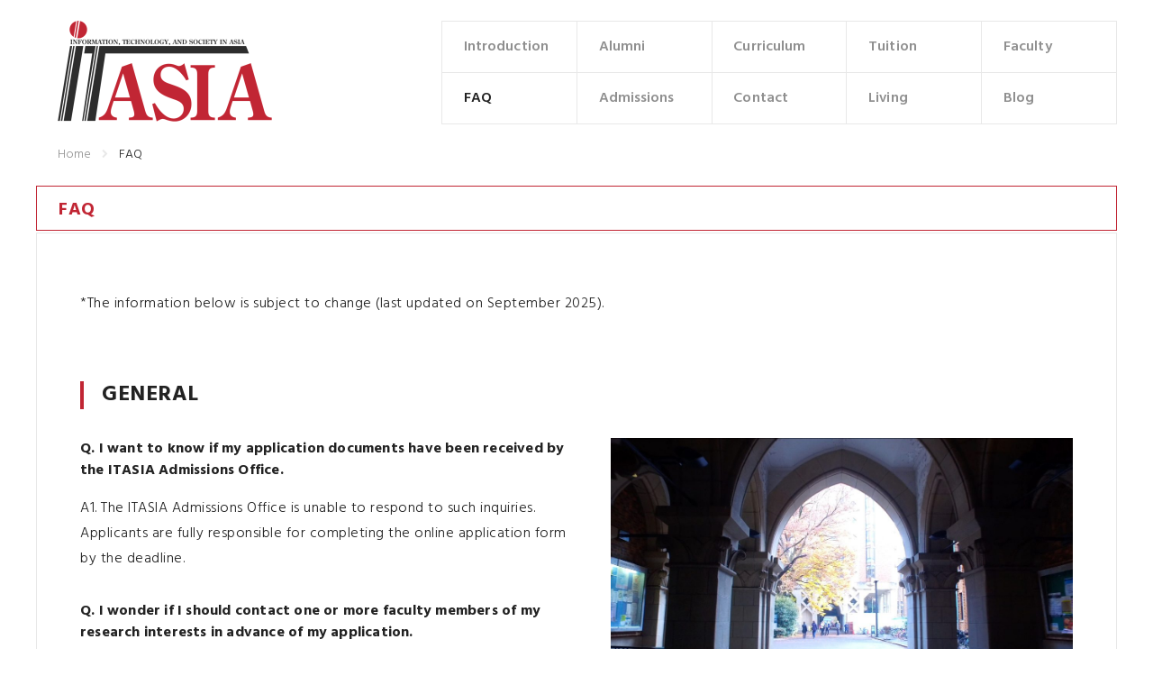

--- FILE ---
content_type: text/html; charset=UTF-8
request_url: https://itasia.iii.u-tokyo.ac.jp/faq
body_size: 59795
content:
<!DOCTYPE html>
<html lang="en-US">
<head>
<meta charset="UTF-8">
<meta http-equiv="X-UA-Compatible" content="IE=edge,chrome=1">

<link rel="profile" href="http://gmpg.org/xfn/11">

<title>FAQ – ITASIA</title>

<!-- Google Tag Manager -->
<script>(function(w,d,s,l,i){w[l]=w[l]||[];w[l].push({'gtm.start':
new Date().getTime(),event:'gtm.js'});var f=d.getElementsByTagName(s)[0],
j=d.createElement(s),dl=l!='dataLayer'?'&l='+l:'';j.async=true;j.src=
'https://www.googletagmanager.com/gtm.js?id='+i+dl;f.parentNode.insertBefore(j,f);
})(window,document,'script','dataLayer','GTM-PZF5VXN');</script>
<!-- End Google Tag Manager -->

<!-- common - css -->
<link rel="stylesheet" href="https://itasia.iii.u-tokyo.ac.jp/manage/wp-content/themes/itasia-theme/style.css">
<link rel="stylesheet" href="https://itasia.iii.u-tokyo.ac.jp/manage/wp-content/themes/itasia-theme/_/css/style.css">
<link href="https://fonts.googleapis.com/css?family=Hind:300,600,700" rel="stylesheet">
<link rel="icon" href="favicon.ico">
<!-- common - js -->
<script src='https://cdnjs.cloudflare.com/ajax/libs/jquery/3.1.1/jquery.min.js'></script>
<script>window.jQuery || document.write('<script src="https://itasia.iii.u-tokyo.ac.jp/manage/wp-content/themes/itasia-theme/_/js/jquery-3.1.1.min.js"><\/script>');</script>
<script>
if (!((navigator.userAgent.indexOf('Android') > 0 && navigator.userAgent.indexOf('Mobile') == -1) || navigator.userAgent.indexOf('A1_07') > 0 || navigator.userAgent.indexOf('SC-01C') > 0 || navigator.userAgent.indexOf('iPad') > 0)) {
	document.write('<meta name="viewport" content="width=device-width,initial-scale=1,shrink-to-fit=no">');
}
</script>

<meta name='robots' content='max-image-preview:large' />
<link rel="alternate" title="oEmbed (JSON)" type="application/json+oembed" href="https://itasia.iii.u-tokyo.ac.jp/wp-json/oembed/1.0/embed?url=https%3A%2F%2Fitasia.iii.u-tokyo.ac.jp%2Ffaq" />
<link rel="alternate" title="oEmbed (XML)" type="text/xml+oembed" href="https://itasia.iii.u-tokyo.ac.jp/wp-json/oembed/1.0/embed?url=https%3A%2F%2Fitasia.iii.u-tokyo.ac.jp%2Ffaq&#038;format=xml" />
<style id='wp-img-auto-sizes-contain-inline-css' type='text/css'>
img:is([sizes=auto i],[sizes^="auto," i]){contain-intrinsic-size:3000px 1500px}
/*# sourceURL=wp-img-auto-sizes-contain-inline-css */
</style>
<style id='wp-emoji-styles-inline-css' type='text/css'>

	img.wp-smiley, img.emoji {
		display: inline !important;
		border: none !important;
		box-shadow: none !important;
		height: 1em !important;
		width: 1em !important;
		margin: 0 0.07em !important;
		vertical-align: -0.1em !important;
		background: none !important;
		padding: 0 !important;
	}
/*# sourceURL=wp-emoji-styles-inline-css */
</style>
<style id='wp-block-library-inline-css' type='text/css'>
:root{--wp-block-synced-color:#7a00df;--wp-block-synced-color--rgb:122,0,223;--wp-bound-block-color:var(--wp-block-synced-color);--wp-editor-canvas-background:#ddd;--wp-admin-theme-color:#007cba;--wp-admin-theme-color--rgb:0,124,186;--wp-admin-theme-color-darker-10:#006ba1;--wp-admin-theme-color-darker-10--rgb:0,107,160.5;--wp-admin-theme-color-darker-20:#005a87;--wp-admin-theme-color-darker-20--rgb:0,90,135;--wp-admin-border-width-focus:2px}@media (min-resolution:192dpi){:root{--wp-admin-border-width-focus:1.5px}}.wp-element-button{cursor:pointer}:root .has-very-light-gray-background-color{background-color:#eee}:root .has-very-dark-gray-background-color{background-color:#313131}:root .has-very-light-gray-color{color:#eee}:root .has-very-dark-gray-color{color:#313131}:root .has-vivid-green-cyan-to-vivid-cyan-blue-gradient-background{background:linear-gradient(135deg,#00d084,#0693e3)}:root .has-purple-crush-gradient-background{background:linear-gradient(135deg,#34e2e4,#4721fb 50%,#ab1dfe)}:root .has-hazy-dawn-gradient-background{background:linear-gradient(135deg,#faaca8,#dad0ec)}:root .has-subdued-olive-gradient-background{background:linear-gradient(135deg,#fafae1,#67a671)}:root .has-atomic-cream-gradient-background{background:linear-gradient(135deg,#fdd79a,#004a59)}:root .has-nightshade-gradient-background{background:linear-gradient(135deg,#330968,#31cdcf)}:root .has-midnight-gradient-background{background:linear-gradient(135deg,#020381,#2874fc)}:root{--wp--preset--font-size--normal:16px;--wp--preset--font-size--huge:42px}.has-regular-font-size{font-size:1em}.has-larger-font-size{font-size:2.625em}.has-normal-font-size{font-size:var(--wp--preset--font-size--normal)}.has-huge-font-size{font-size:var(--wp--preset--font-size--huge)}.has-text-align-center{text-align:center}.has-text-align-left{text-align:left}.has-text-align-right{text-align:right}.has-fit-text{white-space:nowrap!important}#end-resizable-editor-section{display:none}.aligncenter{clear:both}.items-justified-left{justify-content:flex-start}.items-justified-center{justify-content:center}.items-justified-right{justify-content:flex-end}.items-justified-space-between{justify-content:space-between}.screen-reader-text{border:0;clip-path:inset(50%);height:1px;margin:-1px;overflow:hidden;padding:0;position:absolute;width:1px;word-wrap:normal!important}.screen-reader-text:focus{background-color:#ddd;clip-path:none;color:#444;display:block;font-size:1em;height:auto;left:5px;line-height:normal;padding:15px 23px 14px;text-decoration:none;top:5px;width:auto;z-index:100000}html :where(.has-border-color){border-style:solid}html :where([style*=border-top-color]){border-top-style:solid}html :where([style*=border-right-color]){border-right-style:solid}html :where([style*=border-bottom-color]){border-bottom-style:solid}html :where([style*=border-left-color]){border-left-style:solid}html :where([style*=border-width]){border-style:solid}html :where([style*=border-top-width]){border-top-style:solid}html :where([style*=border-right-width]){border-right-style:solid}html :where([style*=border-bottom-width]){border-bottom-style:solid}html :where([style*=border-left-width]){border-left-style:solid}html :where(img[class*=wp-image-]){height:auto;max-width:100%}:where(figure){margin:0 0 1em}html :where(.is-position-sticky){--wp-admin--admin-bar--position-offset:var(--wp-admin--admin-bar--height,0px)}@media screen and (max-width:600px){html :where(.is-position-sticky){--wp-admin--admin-bar--position-offset:0px}}

/*# sourceURL=wp-block-library-inline-css */
</style><style id='global-styles-inline-css' type='text/css'>
:root{--wp--preset--aspect-ratio--square: 1;--wp--preset--aspect-ratio--4-3: 4/3;--wp--preset--aspect-ratio--3-4: 3/4;--wp--preset--aspect-ratio--3-2: 3/2;--wp--preset--aspect-ratio--2-3: 2/3;--wp--preset--aspect-ratio--16-9: 16/9;--wp--preset--aspect-ratio--9-16: 9/16;--wp--preset--color--black: #000000;--wp--preset--color--cyan-bluish-gray: #abb8c3;--wp--preset--color--white: #ffffff;--wp--preset--color--pale-pink: #f78da7;--wp--preset--color--vivid-red: #cf2e2e;--wp--preset--color--luminous-vivid-orange: #ff6900;--wp--preset--color--luminous-vivid-amber: #fcb900;--wp--preset--color--light-green-cyan: #7bdcb5;--wp--preset--color--vivid-green-cyan: #00d084;--wp--preset--color--pale-cyan-blue: #8ed1fc;--wp--preset--color--vivid-cyan-blue: #0693e3;--wp--preset--color--vivid-purple: #9b51e0;--wp--preset--gradient--vivid-cyan-blue-to-vivid-purple: linear-gradient(135deg,rgb(6,147,227) 0%,rgb(155,81,224) 100%);--wp--preset--gradient--light-green-cyan-to-vivid-green-cyan: linear-gradient(135deg,rgb(122,220,180) 0%,rgb(0,208,130) 100%);--wp--preset--gradient--luminous-vivid-amber-to-luminous-vivid-orange: linear-gradient(135deg,rgb(252,185,0) 0%,rgb(255,105,0) 100%);--wp--preset--gradient--luminous-vivid-orange-to-vivid-red: linear-gradient(135deg,rgb(255,105,0) 0%,rgb(207,46,46) 100%);--wp--preset--gradient--very-light-gray-to-cyan-bluish-gray: linear-gradient(135deg,rgb(238,238,238) 0%,rgb(169,184,195) 100%);--wp--preset--gradient--cool-to-warm-spectrum: linear-gradient(135deg,rgb(74,234,220) 0%,rgb(151,120,209) 20%,rgb(207,42,186) 40%,rgb(238,44,130) 60%,rgb(251,105,98) 80%,rgb(254,248,76) 100%);--wp--preset--gradient--blush-light-purple: linear-gradient(135deg,rgb(255,206,236) 0%,rgb(152,150,240) 100%);--wp--preset--gradient--blush-bordeaux: linear-gradient(135deg,rgb(254,205,165) 0%,rgb(254,45,45) 50%,rgb(107,0,62) 100%);--wp--preset--gradient--luminous-dusk: linear-gradient(135deg,rgb(255,203,112) 0%,rgb(199,81,192) 50%,rgb(65,88,208) 100%);--wp--preset--gradient--pale-ocean: linear-gradient(135deg,rgb(255,245,203) 0%,rgb(182,227,212) 50%,rgb(51,167,181) 100%);--wp--preset--gradient--electric-grass: linear-gradient(135deg,rgb(202,248,128) 0%,rgb(113,206,126) 100%);--wp--preset--gradient--midnight: linear-gradient(135deg,rgb(2,3,129) 0%,rgb(40,116,252) 100%);--wp--preset--font-size--small: 13px;--wp--preset--font-size--medium: 20px;--wp--preset--font-size--large: 36px;--wp--preset--font-size--x-large: 42px;--wp--preset--spacing--20: 0.44rem;--wp--preset--spacing--30: 0.67rem;--wp--preset--spacing--40: 1rem;--wp--preset--spacing--50: 1.5rem;--wp--preset--spacing--60: 2.25rem;--wp--preset--spacing--70: 3.38rem;--wp--preset--spacing--80: 5.06rem;--wp--preset--shadow--natural: 6px 6px 9px rgba(0, 0, 0, 0.2);--wp--preset--shadow--deep: 12px 12px 50px rgba(0, 0, 0, 0.4);--wp--preset--shadow--sharp: 6px 6px 0px rgba(0, 0, 0, 0.2);--wp--preset--shadow--outlined: 6px 6px 0px -3px rgb(255, 255, 255), 6px 6px rgb(0, 0, 0);--wp--preset--shadow--crisp: 6px 6px 0px rgb(0, 0, 0);}:where(.is-layout-flex){gap: 0.5em;}:where(.is-layout-grid){gap: 0.5em;}body .is-layout-flex{display: flex;}.is-layout-flex{flex-wrap: wrap;align-items: center;}.is-layout-flex > :is(*, div){margin: 0;}body .is-layout-grid{display: grid;}.is-layout-grid > :is(*, div){margin: 0;}:where(.wp-block-columns.is-layout-flex){gap: 2em;}:where(.wp-block-columns.is-layout-grid){gap: 2em;}:where(.wp-block-post-template.is-layout-flex){gap: 1.25em;}:where(.wp-block-post-template.is-layout-grid){gap: 1.25em;}.has-black-color{color: var(--wp--preset--color--black) !important;}.has-cyan-bluish-gray-color{color: var(--wp--preset--color--cyan-bluish-gray) !important;}.has-white-color{color: var(--wp--preset--color--white) !important;}.has-pale-pink-color{color: var(--wp--preset--color--pale-pink) !important;}.has-vivid-red-color{color: var(--wp--preset--color--vivid-red) !important;}.has-luminous-vivid-orange-color{color: var(--wp--preset--color--luminous-vivid-orange) !important;}.has-luminous-vivid-amber-color{color: var(--wp--preset--color--luminous-vivid-amber) !important;}.has-light-green-cyan-color{color: var(--wp--preset--color--light-green-cyan) !important;}.has-vivid-green-cyan-color{color: var(--wp--preset--color--vivid-green-cyan) !important;}.has-pale-cyan-blue-color{color: var(--wp--preset--color--pale-cyan-blue) !important;}.has-vivid-cyan-blue-color{color: var(--wp--preset--color--vivid-cyan-blue) !important;}.has-vivid-purple-color{color: var(--wp--preset--color--vivid-purple) !important;}.has-black-background-color{background-color: var(--wp--preset--color--black) !important;}.has-cyan-bluish-gray-background-color{background-color: var(--wp--preset--color--cyan-bluish-gray) !important;}.has-white-background-color{background-color: var(--wp--preset--color--white) !important;}.has-pale-pink-background-color{background-color: var(--wp--preset--color--pale-pink) !important;}.has-vivid-red-background-color{background-color: var(--wp--preset--color--vivid-red) !important;}.has-luminous-vivid-orange-background-color{background-color: var(--wp--preset--color--luminous-vivid-orange) !important;}.has-luminous-vivid-amber-background-color{background-color: var(--wp--preset--color--luminous-vivid-amber) !important;}.has-light-green-cyan-background-color{background-color: var(--wp--preset--color--light-green-cyan) !important;}.has-vivid-green-cyan-background-color{background-color: var(--wp--preset--color--vivid-green-cyan) !important;}.has-pale-cyan-blue-background-color{background-color: var(--wp--preset--color--pale-cyan-blue) !important;}.has-vivid-cyan-blue-background-color{background-color: var(--wp--preset--color--vivid-cyan-blue) !important;}.has-vivid-purple-background-color{background-color: var(--wp--preset--color--vivid-purple) !important;}.has-black-border-color{border-color: var(--wp--preset--color--black) !important;}.has-cyan-bluish-gray-border-color{border-color: var(--wp--preset--color--cyan-bluish-gray) !important;}.has-white-border-color{border-color: var(--wp--preset--color--white) !important;}.has-pale-pink-border-color{border-color: var(--wp--preset--color--pale-pink) !important;}.has-vivid-red-border-color{border-color: var(--wp--preset--color--vivid-red) !important;}.has-luminous-vivid-orange-border-color{border-color: var(--wp--preset--color--luminous-vivid-orange) !important;}.has-luminous-vivid-amber-border-color{border-color: var(--wp--preset--color--luminous-vivid-amber) !important;}.has-light-green-cyan-border-color{border-color: var(--wp--preset--color--light-green-cyan) !important;}.has-vivid-green-cyan-border-color{border-color: var(--wp--preset--color--vivid-green-cyan) !important;}.has-pale-cyan-blue-border-color{border-color: var(--wp--preset--color--pale-cyan-blue) !important;}.has-vivid-cyan-blue-border-color{border-color: var(--wp--preset--color--vivid-cyan-blue) !important;}.has-vivid-purple-border-color{border-color: var(--wp--preset--color--vivid-purple) !important;}.has-vivid-cyan-blue-to-vivid-purple-gradient-background{background: var(--wp--preset--gradient--vivid-cyan-blue-to-vivid-purple) !important;}.has-light-green-cyan-to-vivid-green-cyan-gradient-background{background: var(--wp--preset--gradient--light-green-cyan-to-vivid-green-cyan) !important;}.has-luminous-vivid-amber-to-luminous-vivid-orange-gradient-background{background: var(--wp--preset--gradient--luminous-vivid-amber-to-luminous-vivid-orange) !important;}.has-luminous-vivid-orange-to-vivid-red-gradient-background{background: var(--wp--preset--gradient--luminous-vivid-orange-to-vivid-red) !important;}.has-very-light-gray-to-cyan-bluish-gray-gradient-background{background: var(--wp--preset--gradient--very-light-gray-to-cyan-bluish-gray) !important;}.has-cool-to-warm-spectrum-gradient-background{background: var(--wp--preset--gradient--cool-to-warm-spectrum) !important;}.has-blush-light-purple-gradient-background{background: var(--wp--preset--gradient--blush-light-purple) !important;}.has-blush-bordeaux-gradient-background{background: var(--wp--preset--gradient--blush-bordeaux) !important;}.has-luminous-dusk-gradient-background{background: var(--wp--preset--gradient--luminous-dusk) !important;}.has-pale-ocean-gradient-background{background: var(--wp--preset--gradient--pale-ocean) !important;}.has-electric-grass-gradient-background{background: var(--wp--preset--gradient--electric-grass) !important;}.has-midnight-gradient-background{background: var(--wp--preset--gradient--midnight) !important;}.has-small-font-size{font-size: var(--wp--preset--font-size--small) !important;}.has-medium-font-size{font-size: var(--wp--preset--font-size--medium) !important;}.has-large-font-size{font-size: var(--wp--preset--font-size--large) !important;}.has-x-large-font-size{font-size: var(--wp--preset--font-size--x-large) !important;}
/*# sourceURL=global-styles-inline-css */
</style>

<style id='classic-theme-styles-inline-css' type='text/css'>
/*! This file is auto-generated */
.wp-block-button__link{color:#fff;background-color:#32373c;border-radius:9999px;box-shadow:none;text-decoration:none;padding:calc(.667em + 2px) calc(1.333em + 2px);font-size:1.125em}.wp-block-file__button{background:#32373c;color:#fff;text-decoration:none}
/*# sourceURL=/wp-includes/css/classic-themes.min.css */
</style>
<link rel="https://api.w.org/" href="https://itasia.iii.u-tokyo.ac.jp/wp-json/" /><link rel="alternate" title="JSON" type="application/json" href="https://itasia.iii.u-tokyo.ac.jp/wp-json/wp/v2/pages/14" /><link rel="canonical" href="https://itasia.iii.u-tokyo.ac.jp/faq" />
<link rel='shortlink' href='https://itasia.iii.u-tokyo.ac.jp/?p=14' />
<link rel="icon" href="https://itasia.iii.u-tokyo.ac.jp/manage/wp-content/uploads/2020/01/cropped-ITASIA_LOGO-copy-32x32.png" sizes="32x32" />
<link rel="icon" href="https://itasia.iii.u-tokyo.ac.jp/manage/wp-content/uploads/2020/01/cropped-ITASIA_LOGO-copy-192x192.png" sizes="192x192" />
<link rel="apple-touch-icon" href="https://itasia.iii.u-tokyo.ac.jp/manage/wp-content/uploads/2020/01/cropped-ITASIA_LOGO-copy-180x180.png" />
<meta name="msapplication-TileImage" content="https://itasia.iii.u-tokyo.ac.jp/manage/wp-content/uploads/2020/01/cropped-ITASIA_LOGO-copy-270x270.png" />
		<style type="text/css" id="wp-custom-css">
			label#wpforms-769-field_18_suggestion.wpforms-error {
    display: none;
}
label#wpforms-769-field_18-secondary_suggestion.wpforms-error {
    display: none;
}
label#wpforms-769-field_15_suggestion.wpforms-error {
    display: none;
}
label#wpforms-769-field_15-secondary_suggestion.wpforms-error {
    display: none;
}
div.wpforms-confirmation-container-full {
    background: #F4F4F4;
    color: #000000;
    border: 1px solid black;
}
form#wpforms-form-877 .wpforms-field-likert_scale table.modern tbody tr td input[type=radio]:checked+label:after, form.wpforms-form .wpforms-field-likert_scale table.modern tbody tr td input[type=checkbox]:checked+label:after {
background-color: #B21328;
}
label#wpforms-877-field_1_suggestion.wpforms-error {
    display: none;
}
label#wpforms-877-field_1-secondary_suggestion.wpforms-error {
    display: none;
}
label#wpforms-877-field_39_suggestion.wpforms-error {
    display: none;
}
label#wpforms-877-field_39_suggestion.wpforms-error {
    display: none;
}
label#wpforms-877-field_39-secondary_suggestion.wpforms-error {
    display: none;
}
.wpforms-container form#wpforms-form-877 ul li {
    display: inline-block;
    margin: 5px;
    border-radius: 3px;
    line-height: 1.4em;
}
.wpforms-container
form#wpforms-form-877 ul>li:before {
    content: '';
}
div.sec-main.-wide > p{
	display:none;
}
#wpforms-1029-field_96 > li:before {
    content: '';
}
label#wpforms-1029-field_20_suggestion.wpforms-error {
    display: none;
}

#wpforms-769-field_2_suggestion {
	display:none;
}
#wpforms-769-field_2-secondary_suggestion{
	display:none;
}
#wpforms-1029 {
	margin-top: -60px;
}
.wpforms-container
form#wpforms-form-1029 ul>li:before {
    content: '';
}
.wpforms-container
form#wpforms-form-769 ul>li:before {
    content: '';
}
#wpforms-1029-field_166-container > div:nth-child(2) > div {
display: none !important
}
#wpforms-1029-field_175-container > div:nth-child(2) > div {
display: none !important
}
#wpforms-1029-field_176-container > div:nth-child(2) > div {
display: none !important
}
#wpforms-1029-field_177-container > div:nth-child(2) > div {
display: none !important
}
#wpforms-1029-field_186-container > div:nth-child(2) > div {
display: none !important
}
#wpforms-1029-field_187-container > div:nth-child(2) > div {
display: none !important
}
.applybutton {
	background-color: white;
  color: black;
  border: 2px solid #B21328;
	padding: 15px 32px;
  text-align: center;
  text-decoration: none;
  display: inline-block;
  font-size: 16px;
	transition-duration: 0.4s;
  cursor: pointer;
}
.applybutton:hover {
	box-shadow: 0 12px 16px 0 rgba(0,0,0,0.24), 0 17px 50px 0 rgba(0,0,0,0.19);
	color: white;
	background-color: #B21328;
}
input[type=radio]	{
	accent-color: firebrick;
	mix-blend-mode: multiply;
}
.news-list-item a:hover {
  color: #B11328 !important
}

/* Smartphones (portrait and landscape) */
@media only screen 
and (min-device-width: 320px) 
and (max-device-width: 812px) {
  .sec-news.news {
    margin-top: 20px;
    margin-bottom: 10px;
    /* Add other smartphone-specific styles here */
  }
}

/* iPads (portrait and landscape) */
@media only screen 
and (min-device-width: 768px) 
and (max-device-width: 1366px)
and (-webkit-min-device-pixel-ratio: 2) {
  .sec-news.news {
    margin-top: 380px;
    margin-bottom: 12px;
    /* Add other iPad-specific styles here */
  }
}

/* Large screens (desktops, large tablets) */
@media only screen 
and (min-width: 1367px) {
  .sec-news.news {
    margin-top: 320px;
    margin-bottom: 20px;
    /* Add other large screen specific styles here */
  }
}

#backToTopBtn {
    display: none;
    position: fixed;
    bottom: 20px;
    right: 30px;
    z-index: 9999;
    font-size: 18px;
    border: none;
    outline: none;
    background-color: #B11328 !important;
    color: white;
    cursor: pointer;
    padding: 15px;
    border-radius: 4px;
    transition: background-color 0.3s;
}

#backToTopBtn:hover {
    background-color: #8e0f20 !important;
}

/* Modal overlay styling */
#emailModal {
    display: none;
    position: fixed;
    top: 0;
    left: 0;
    width: 100%;
    height: 100%;
    background-color: rgba(0, 0, 0, 0.7); /* Dark semi-transparent background */
    z-index: 1000;
    display: flex;
    justify-content: center;
    align-items: center;
}

/* Modal content box */
#emailModal > div {
    background-color: #fff; /* White background for the modal */
    padding: 25px;
    width: 400px; /* Adjust the width as necessary */
    box-shadow: 0px 4px 12px rgba(0, 0, 0, 0.15); /* Light shadow for depth */
    border-radius: 6px; /* Soft rounded corners */
    text-align: center;
    font-family: "Arial", sans-serif; /* Match site's general typography */
    border: 1px solid #ddd; /* Light border to match page's subtle lines */
}

/* Modal text */
#emailModal p {
    font-size: 16px; /* Match general font size */
    color: #333; /* Darker text color for readability */
    margin-bottom: 20px; /* Space below the text */
    line-height: 1.5; /* Increased line spacing for readability */
}

/* Button container to ensure proper spacing and alignment */
#emailModal .button-container {
    display: flex;
    justify-content: space-between; /* Ensure buttons are spaced out */
    width: 100%; /* Ensure the container takes up full width */
}

/* Modal buttons styling */
#emailModal button {
    background-color: #7b151c; /* ITASIA maroon color */
    color: white;
    padding: 12px 20px; /* Add padding for bigger buttons */
    border: none;
    border-radius: 4px;
    font-size: 16px; /* Slightly larger text for readability */
    cursor: pointer;
    flex-grow: 1; /* Allow buttons to take full available space */
    margin: 0 10px; /* Ensure space between buttons */
    transition: background-color 0.3s ease;
    text-align: center;
}

/* Remove extra margin from the first and last buttons */
#emailModal button:first-of-type {
    margin-left: 0;
}

#emailModal button:last-of-type {
    margin-right: 0;
}

/* Hover effect for buttons */
#emailModal button:hover {
    background-color: #a31d28; /* Slightly lighter maroon for hover */
}
		</style>
		
</head>
<body id="top" class="p-faq">
<header class="l-header head">
	<p class="head-logo"><a href="https://itasia.iii.u-tokyo.ac.jp"><img src="https://itasia.iii.u-tokyo.ac.jp/manage/wp-content/themes/itasia-theme/_/img/logo-black.png" alt="ITASIA"></a></p>
	
	<div class="head-nav">
		<nav class="nav-wrap">
			<ul class="head-gnav">
				<li class="head-gnav-li -introduction"><a href="https://itasia.iii.u-tokyo.ac.jp/introduction">Introduction</a></li>
				<li class="head-gnav-li -alumni"><a href="https://itasia.iii.u-tokyo.ac.jp/alumni">Alumni</a></li>
				<li class="head-gnav-li -curriculum"><a href="https://itasia.iii.u-tokyo.ac.jp/curriculum">Curriculum</a></li>
				<li class="head-gnav-li -tuition"><a href="https://itasia.iii.u-tokyo.ac.jp/tuition">Tuition</a></li>
				<li class="head-gnav-li -faculty"><a href="https://itasia.iii.u-tokyo.ac.jp/faculty">Faculty</a></li>
				<li class="head-gnav-li -faq"><a href="https://itasia.iii.u-tokyo.ac.jp/faq">FAQ</a></li>
				<li class="head-gnav-li -admission"><a href="https://itasia.iii.u-tokyo.ac.jp/admissions">Admissions</a></li>
				<li class="head-gnav-li -contact"><a href="https://itasia.iii.u-tokyo.ac.jp/contact">Contact</a></li>
				<li class="head-gnav-li -living"><a href="https://itasia.iii.u-tokyo.ac.jp/living">Living</a></li>
				<li class="head-gnav-li -blog"><a href="https://itasia.iii.u-tokyo.ac.jp/blog">Blog</a></li>
			</ul>
		</nav>

		<div class="nav-btn -js">
			<span class="nav-icn"></span>
		</div>
		<div class="nav-overlay -js"></div>
	</div>
</header><!-- header -->

<div class="l-inner breadcrumb"><ul>
	<li><a href="https://itasia.iii.u-tokyo.ac.jp">Home</a></li>
	<li>FAQ</li>
</ul></div>


<section class="l-contents">
<div class="h1">
	<h1 class="h1-heading">FAQ</h1>
</div>

<div class="sec-main">
	<div class="sec-editor">

		<p><a name="general"></a></p>
<p><!-- 

















<p>For all inquiries, please click the <a>ITASIA Chatbot</a> button in the bottom left corner for assistance.</p>

















 --></p>
<p>*The information below is subject to change (last updated on September 2025).</p>
<h2>GENERAL</h2>
<p><img decoding="async" class="alignright" src="https://itasia.iii.u-tokyo.ac.jp/manage/wp-content/uploads/2017/10/th_Campus2-1200x715.jpg" alt="" /></p>
<h4>Q. I want to know if my application documents have been received by the ITASIA Admissions Office.</h4>
<p>A1. The ITASIA Admissions Office is unable to respond to such inquiries. Applicants are fully responsible for completing the online application form by the deadline.</p>
<h4>Q. I wonder if I should contact one or more faculty members of my research interests in advance of my application.</h4>
<p>A. It is not necessary to contact potential supervisors before applying to the ITASIA Program to confirm their willingness to serve as your advisor. Faculty appearing at the top of the &#8220;<a href="https://itasia.iii.u-tokyo.ac.jp/faculty">Faculty</a>&#8221; list of the ITASIA Webpage are all accepting new Masters and Doctoral students (unless otherwise noted). However, it is beneficial to research the faculty profiles on the ITASIA homepage to identify faculty members whose expertise aligns with your research interests.</p>
<h4>Q. Should applicants reapply for a Master’s degree because the number of spots in the Ph.D. program is limited or filled by internal students?</h4>
<p class="p1"><b>A.</b> No, applicants should not reapply for a Master’s degree solely due to concerns that Ph.D. spots are limited or reserved for internal candidates. The more critical factor is whether they are adequately prepared for both the demands of the Ph.D. program and the specific field of their proposed research. If an applicant’s prior academic background differs significantly from their intended research area, reapplying for a Master’s degree may be in their best interest to build the necessary foundation.</p>
<h4>Q. Since the online application takes some time to complete, can I save my progress and resume it later?</h4>
<p>A. Yes. At the bottom of the application form page, there is a button to &#8220;Save and Resume Later&#8221; that will generate a link allowing you to work on the application form later. The link to resume expires after 30 days. Please be sure to keep a record of the link in order to resume your application later. However, once you submit the application, you cannot go back and edit it again. </p>
<h4>Q. I sent inquiries to the Admissions Office but have not heard back. I wonder if the office didn&#8217;t get my emails.</h4>
<p>A. For some particular questions the Admissions Office will be unable to respond individually. Please read through FAQs once again to see if your questions have been already answered. If you asked other general questions and didn&#8217;t get a response within 3 business days, we&#8217;re afraid your emails didn&#8217;t reach us. Please try to send it again. <span style="color: #ff0000;">Note: Inquiries to the Admissions Office are expected to increase as the application deadline approaches, causing delay in responses. We strongly encourage applicants to take time well in advance to prepare applications.</span></p>
<h4>Q. Can I get the application guidelines from past years?</h4>
<p>A. No. To avoid confusion arising from changes, we do not distribute guidelines from previous years.</p>
<h4>Q. Is it possible for someone already with a Master&#8217;s degree to apply for the ITASIA Master&#8217;s Program?</h4>
<p>A. Yes, it is possible. Even if you already hold a Master’s degree, you may still apply to the ITASIA Master’s Program. There is no restriction against holding more than one Master’s degree; many individuals pursue additional graduate degrees to gain expertise in new fields or to shift their academic or professional trajectory.</p>
<p><a name="evaluation"></a></p>
<h2>EVALUATION FORMS</h2>
<h4>Q. May I change my referee after I have submitted my application?</h4>
<p>A. No. We will NOT accept evaluations from anyone whose name is not listed on your application form. We encourage you to ensure that your referees fully understand and agree to submit the evaluation form by the deadline.</p>
<h4>Q. May I replace one of the evaluation forms because my referee has difficulty submitting it and it may not reach the Admissions Office in time?</h4>
<p>A. No. If your referee cannot submit the letter for some reason, he/she may contact us directly by email, using the email address that you have listed on your application.</p>
<h4>Q. Is it okay to submit an extra evaluation form in case any of my other references are not received by the Admissions Office in time?</h4>
<p>A. No. The evaluation forms must be from the two individuals you listed on your application.</p>
<h4>Q. My referee does not have an institutional email address. Can he/she still submit the evaluation form using a personal email address?</h4>
<p>A. No. If your referee does not have an institutional email address that matches with the address on your application form, then we are unable to accept it.</p>
<h4>Q. My referee was supposed to have submitted an evaluation form online. May I check if the ITASIA Admissions Office has received it?</h4>
<p>A. The online system will automatically send you a notification via email when evaluation forms have been received. If you have not received these emails, please be sure to check the junk mail of the email address that you specified on the Application Registration form.</p>
<h4>Q. Can I ask my employer to submit the evaluation form?</h4>
<p>A. Since evaluation forms must consider your potential for graduate-level study and research, academic references are preferred. </p>
<h4>Q. My referee(s) did not receive a request from the admissions office. What should I do?</h4>
<p>A. Please report <strong>your referee&#8217;s name and email address</strong> to the ITASIA Admissions Office, while making sure in advance that your referee can receive an HTML email from a Gmail account. We will resend a request email to your referee in the following 1-3 business days. If he/she still does not receive any email from us, please ask your referee to directly contact us at itasiaao2026[at]iii.u-tokyo.ac.jp. <span style="color: #ff0000;">Note: Inquiries to the Admissions Office are expected to increase as the application deadline approaches, causing delay in responses. We strongly encourage applicants to take time well in advance to prepare registration of evaluation forms.</span> </p>
<p><a name="certificates"></a></p>
<h2>OFFICIAL PROOF OF GRADUATION / TRANSCRIPTS</h2>
<h4><strong>Q. Is it okay to submit digital copies of certificates?</strong></h4>
<p>A. At the time of online application, you are required to submit your official certificates in a PDF format. They must be certified with the seal/stamp of the university from which you graduated or its registrar. Please note that you will be later required to submit original hard copies (paper-based certificates) to the ITASIA Admissions Office as part of your enrollment procedures (if successfully admitted). </p>
<h4><span style="font-size: 12pt;">Q. What should I do if I&#8217;m unable to get paper-based copies of my certificates due to COVID-19?</span></h4>
<p>A. Despite the current crisis, nearly every institution has implemented some means of ensuring the delivery of official certificates. Please inquire at the Registrar&#8217;s Office of your home university or college.</p>
<h4>Q. Can I send a downloadable e-certificate directly from my institution to the ITASIA Admissions Office by email?</h4>
<p>A. No. The ITASIA Admissions Office cannot accept any digital certificates directly delivered from institutions via emails. </p>
<h4>Q. What should I do if my institution only issues a digital certificate?</h4>
<p>A. In that case, (1) you may print out your digital certificate and have it notarized by the institution that originally issued it or by a notary public office, or (2) you must have your officials to write a letter to the ITASIA Admissions Office that they only issue digital certificate. For further questions, please contact the ITASIA Admissions Office.</p>
<h4>Q. My official proof of graduation (diploma) can only be issued once and is not replicable. What should I do?</h4>
<p>A. In that case, you must make a copy of your diploma and have it notarized by the institution that originally issued it or by a notary public office. You may also request the ITASIA Admissions Office for notarization if you wish. Or, if your official transcript provides full details of the degree (degree title and conferral date), submission of official proof of graduation is not necessary. For further questions, please contact the ITASIA Admissions Office.</p>
<h4>Q. I have not graduated from my degree program yet. What do I need to submit?</h4>
<p>A. If you have not graduated from your degree program at the time of application, you must submit proof of anticipated degree, which states the degree to be earned and the date of your expected graduation. This document may be a certificate or a letter, but must be officially stamped/sealed by your institution. </p>
<h4>Q. Can you accept certificates in a language other than English?</h4>
<p>A. No. If any documents are not written in English or Japanese, an official English or Japanese translation should be attached. </p>
<p><a name="english"></a></p>
<h2>ENGLISH REQUIREMENTS (TOEFL/IELTS)</h2>
<h4>Q. Do I still have to take TOEFL or IELTS if I have a Bachelor’s or Master’s degree from an English-speaking institution?</h4>
<p>A. A TOEFL or IELTS score is required of all non-native English-speakers. You may identify yourself as a native speaker of English only if English is your first language or you have been educated primarily in the English-language in your primary and secondary education (elementary, middle, and high). However, no applicant will be disqualified on the basis of this definition since individual circumstances vary from applicant to applicant.</p>
<h4>Q. I am not sure if I meet the criteria for exemption from the English test requirement. Can I confirm my eligibility with the Admissions Office?</h4>
<p>A. There are no exemptions from the English language examination requirement. If you do not clearly fit the definition of a native English speaker above but believe you should be considered as one, you may declare yourself as a native speaker on the application. However, you must include a detailed justification explaining your circumstances in the Personal Statement section of your online application. The Admissions Office cannot pre-screen or pre-approve any applicant&#8217;s native speaker status. All applications will be evaluated through a comprehensive review of all submitted materials.</p>
<h4>Q. Can I send both TOEFL and IELTS tests?</h4>
<p>A. No. Applicants only need to send an official score report for one of these two examinations. Please do not send both scores.</p>
<h4>Q. I want to know if my scores have been received by the Admissions Office.</h4>
<p>A. The Admissions Office cannot answer such inquiries. Please note that applicants are fully responsible for ordering and submitting official score reports early enough so that they arrive at the Admissions Office by the application deadline.</p>
<h4>Q. What is the average score or the qualifying score?</h4>
<p>A. The ITASIA Program does not have specific minimum or required scores for the GRE, TOEFL, or IELTS. Instead, we conduct a holistic review of each application, considering all submitted materials to assess an applicant’s overall qualifications. </p>
<h4>Q. What is the TOEFL designated institutional name and code for the ITASIA Program ?</h4>
<p>A. &#8220;University of Tokyo-Grad School of Interdisciplinary Information Studies: ITASIA&#8221; (D175). If a department code is required, please select &#8220;Other departments not listed&#8221; (99).</p>
<h4>Q. How do I send IELTS official Test Report Forms (TRF) to the ITASIA Program ?</h4>
<p>A. The ITASIA Program is part of the Graduate School of Interdisciplinary Studies, which is formally registered to receive official scores from IELTS. You can select up to 5 institutions during IELTS registration to receive your scores. After taking the test, you can log into your IELTS account to request score reporting.</p>
<h4>Q. Are TOEFL iBT “MyBest Scores” considered in admissions?</h4>
<p>A. Yes, TOEFL iBT “MyBest Scores” will be considered in reviewing your application.</p>
<h4>Q. Does the ITASIA Program accept TOEFL® ITPTM Plus for China?</h4>
<p>A. Yes, the ITASIA Program is on the <a href="https://toefl.cn/download/Institution_Accepting_TOEFL_ITP_Plus_for_China.pdf" target="_blank" rel="noopener noreferrer" aria-describedby="msgOpensInNewWindow">list of institutions currently accepting the TOEFL ITP Plus for China solution (PDF)</a>.</p>
<h4>Q. Can I take the TOEFL iBT Home Edition (IELTS Online)?</h4>
<p>A. Applicants may take a TOEFL or IELTS test at a test center or at home (online) as long as their official score reports can be directly sent from the test organization to the ITASIA Admissions Office. For the details of scores, please contact the concerned test center.</p>
<h4>Q. Do you accept test scores reported online?</h4>
<p>A. Yes. We accept online (electronical) submission of test scores. You do not need to submit both online and paper-based results.</p>
<h4>Q. Which is better for sending TOEFL official reports from ETS to ITASIA: electronically or via postal mail?</h4>
<p>A. Electronic delivery is likely the better option for sending TOEFL official reports from ETS. Not only does it arrive significantly faster—typically within 4–8 business days—but it is also more reliable. By sending reports electronically, you eliminate the risks associated with postal mail, such as potential delays, loss, or damage during transit. While ITASIA does accept both electronic and postal reports, opting for electronic transmission ensures a smoother and more secure process.</p>
<p><strong>Q. How long does it take a test score to get delivered to the ITASIA Admissions Office?</strong></p>
<p>A. For TOEFL, electronic score reports typically reach the University of Tokyo within 4–8 business days, while paper reports can take 10–12 business days for processing, plus 4–6 weeks for international delivery. For IELTS, electronic reports usually arrive within 5–7 business days, while paper forms may take longer, depending on postal services. It is recommended to check directly with ETS (for TOEFL) and IELTS, as they handle the processing and reporting of scores.</p>
<p><a name="gre"></a></p>
<h2>GRE</h2>
<h4>Q. Do I need to take GRE test? Is it mandatory?</h4>
<p>A. A GRE test score is required of ALL applicants, except those who are currently enrolled in the ITASIA program or are graduates of the ITASIA M.A.S program applying for the ITASIA Ph.D program within two years of graduation.</p>
<h4>Q. What is the GRE institutional code and name for submitting scores to the ITASIA Program ?</h4>
<p>A. &#8220;3560-UNIV TOKYO GRAD SCH INTER INFO&#8221; (selecting &#8220;UNDECIDED 0000&#8221; for the Department Code is acceptable.）</p>
<h4>Q. What is the average score or the qualifying score?</h4>
<p>A. This information is confidential. Such inquiries will not be answered.</p>
<h4>Q. I want to know if my Official Score Reports have been received by the Admissions Office.</h4>
<p>A. The Admissions Office cannot answer such inquiries. Please note that applicants are fully responsible for ordering and submitting official score reports early enough so that they arrive at the Admissions Office by the application deadline.</p>
<h4>Q. Can I take the <span class="text-italic">GRE</span> General Test at home?</h4>
<p>A. You may take a GRE test at a test center or at home as long as your required official score report can be directly sent from the ETS to our institution code. Concerning the details of score reports, please contact the ETS or the test center in charge of your area.</p>
<h4>Q. Do you accept test scores reported online?</h4>
<p>A. Yes. We accept Official Score Reports delivered through the ETS Data Manager. You do not need to submit both online and paper-based results.</p>
<p><strong>Q. How long does it take a test score to get delivered to the ITASIA Admissions Office?</strong></p>
<p>A. We cannot answer such inquiries. For the details of score delivery, please contact the ETS or the test center in charge of your area.</p>
<p><a name="writingsample"></a></p>
<h2>WRITING SAMPLE</h2>
<h4>Q. I have not yet completed my undergraduate/Master&#8217;s thesis at the time of application. What should I do?</h4>
<div class="li">
<div> </div>
<div>A. If a prospective M.A.S. program applicant has not yet completed his/her undergraduate thesis at the time of application, an interim thesis report or draft is acceptable. If a prospective Ph.D. program applicant has not yet completed his/her Master’s thesis, then an interim thesis report or draft is acceptable.</div>
</div>
<h4>Q. My thesis/research paper is focused on a different topic than what I wish to study in the ITASIA Program. In this case, what should I submit?</h4>
<div> </div>
<div class="li">
<div>A. If the applicant has a more suitable paper related to the intended research, then it may be submitted instead.</div>
</div>
<h4>Q. I am not sure what to submit as my writing sample. </h4>
<p>A. The choice of writing sample is left to the applicant’s discretion. Please select a work that best demonstrates your potential for academic research in English. The sample must be originally written in English and may include any of the following: a Bachelor’s or Master’s thesis (or draft chapters), a book chapter, a journal article, a refereed article, a conference paper, or a class term paper or report. There is no minimum or maximum length. A complete work, such as a full Master’s thesis, is generally preferable to excerpts or individual sections.</p>
<p><a name="scholarships"></a></p>
<h2>SCHOLARSHIPS</h2>
<h4>Q. I checked “yes” to be considered for scholarships on the Application Form. Does it mean I don’t have to apply for scholarships on my own?</h4>
<p>A. Exceptional applicants may be offered a scholarship at the time of the notification of acceptance. However, we strongly encourage applicants to explore all opportunities for scholarships both before and after applying (see <a href="/tuition">Tuition</a>).</p>
<h4>Q. I would like to apply for the University Recommended MEXT (Japanese Government) Scholarship. What are the procedures?</h4>
<p>A. The ITASIA Program does not call for public applications for the University Recommended MEXT Scholarship. Exceptional applicants may be offered to be candidates of financial aid, including MEXT scholarships and other merit-based scholarships, at the time of the notification of acceptance. If you are interested, please check &#8220;yes&#8221; to be considered for merit-based scholarships on your application form.</p>
<h4>Q. I would like to be accepted to the ITASIA program as an Embassy Recommended MEXT (Japanese Government) Scholarship student. What are the procedures? How can I obtain a Letter of Acceptance?</h4>
<p>A. If you would like to obtain a “Letter of Acceptance” for MEXT scholarship, first of all, you must pass the Preliminary Selection Examination given by the Japanese Embassy / Consulate General in your home country. After passing the Preliminary Selection Examination, you are requested to take steps as indicated on <a href="https://www.iii.u-tokyo.ac.jp/admissions/international">the international admission page</a> of the Graduate School of Interdisciplinary Information Studies (GSII) (See &#8220;How to request “Letter of Acceptance” for MEXT scholarship&#8221;). Currently a &#8220;Letter of Acceptance&#8221; can be only issued for entrance as an International Research Student (a non-regular course) at the GSII. If you would like to be accepted to the ITASIA Program (a regular course) as an Embassy Recommended MEXT student, you will need to apply for the ITASIA admissions and pass the exam separately after you have received the letter of acceptance from the GSII.</p>
<h4><b>Q. I am an Embassy Recommended MEXT Scholarship student at another university, but would like to enroll in the ITASIA Program. How can I be accepted while keeping my scholarship status? What are the admission procedures?</b></h4>
<p>A. All applicants, including those who are granted a MEXT Scholarship at other universities, who wish to be admitted to the ITASIA Program must pass the entrance exam. Please make your application to the ITASIA Admissions Office during the admission period. On the other hand, if you wish to maintain your status as an Embassy Recommended MEXT Scholarship student, you need to apply for an extension of the scholarship period and be approved by MEXT. The procedures of extension must be done by the university to which you are currently affiliated. For details, please first check with the relevant office of your current university.</p>
<p><a name="results"></a></p>
<h2>SELECTION RESULTS</h2>
<h4>Q. I heard some applicants have already received their selection results while I have not. Does this mean I was not accepted?</h4>
<p>A. Applicants will receive final notification of acceptance by the end of March. Applicants who have not been notified by this date, should contact the ITASIA Admissions Office. Otherwise, the Admissions Office will be unable to answer such inquiries.</p>
<h4>Q. Can I appeal to my choice of advisor to be admitted to the program?</h4>
<p>A. Admissions decisions are not made by individual faculty and cannot be appealed.</p>
<p><a name="other"></a></p>
<h2>CURRICULUM</h2>
<h4>Q. Please explain the advisor or supervision system.</h4>
<p>A. All students are assigned a tentative academic advisor prior to matriculation. After six months in the program, students may register and/or confirm their official academic advisor. In principle, each student is supervised by one main academic advisor; however, depending on the student’s academic needs or at the recommendation of the advisor, a sub-advisor may also be appointed. Students may change their advisor at any time, subject to the consent of both the current and prospective advisor, and with final approval from the faculty.</p>
<p><strong>Q: Are the ITASIA Program&#8217;s required courses taught in English? Can I take Japanese language courses instead?</strong></p>
<p>A: Yes, the ITASIA Program&#8217;s required courses are taught entirely in English. These courses cannot be substituted with Japanese language courses, as they are essential for fulfilling the program&#8217;s degree requirements.</p>
<p><strong>Q: Can I take elective courses taught in Japanese? Will they count towards my degree?</strong></p>
<p>A: Yes, you are welcome to take elective courses offered in Japanese. These courses will be recognized as credits towards your degree. We recommend discussing your course plan with your academic advisor for flexibility.</p>
<p><strong>Q: Does the ITASIA Program require me to write my master&#8217;s thesis or doctoral dissertation in English?</strong></p>
<p>A: Yes, the ITASIA Program mandates that all theses be written and submitted in English.</p>
<p><a name="evaluation"></a></p>
<h2>OTHER</h2>
<h4>Q. What should I do if my name on certificates is different from my current name? </h4>
<p>A. If the name on the any certificate(s) is different from your current name, please submit one official document certifying the name change. </p>
<h4>Q. I do not have a valid passport. What can replace it?</h4>
<p>A. In that case, please submit an official document that shows your name and nationality(ies). (If a document is in a language other than English or Japanese, a translation must be attached.)</p>
<h4>Q. I heard that the Japanese academic calendar starts in April. Is this the case for the ITASIA Program?</h4>
<p>A2. No. The ITASIA Program starts in October and no enrollment in April is offered.</p>
<h4>Q. What is the availability of university housing?</h4>
<p>A. University housing is limited, but students may apply several times a year (both prior and after arrival in Japan). Often housing becomes more available from the spring (see <a href="/living">Living</a>).</p>
<h4>Q. Where do students come from?</h4>
<p>A. The ITASIA Program has admitted students from over 30 countries (as of 2024).</p>
<div id="viz1739782724710" class="tableauPlaceholder" style="position: relative;"><noscript><a href='#'><img alt='Dashboard 1 ' src='https:&#47;&#47;public.tableau.com&#47;static&#47;images&#47;IT&#47;ITASIA&#47;Dashboard1&#47;1_rss.png' style='border: none' /></a></noscript><object class="tableauViz" style="display: none;" width="300" height="150"><param name="host_url" value="https%3A%2F%2Fpublic.tableau.com%2F" /><param name="embed_code_version" value="3" /><param name="site_root" value="" /><param name="name" value="ITASIA/Dashboard1" /><param name="tabs" value="no" /><param name="toolbar" value="yes" /><param name="static_image" value="https://public.tableau.com/static/images/IT/ITASIA/Dashboard1/1.png" /><param name="animate_transition" value="yes" /><param name="display_static_image" value="yes" /><param name="display_spinner" value="yes" /><param name="display_overlay" value="yes" /><param name="display_count" value="yes" /><param name="language" value="en-US" /><param name="filter" value="publish=yes" /></object></div>
<p><script type='text/javascript'>                    var divElement = document.getElementById('viz1739782724710');                    var vizElement = divElement.getElementsByTagName('object')[0];                    if ( divElement.offsetWidth > 800 ) { vizElement.style.width='900px';vizElement.style.height='527px';} else if ( divElement.offsetWidth > 500 ) { vizElement.style.width='900px';vizElement.style.height='527px';} else { vizElement.style.width='100%';vizElement.style.height='727px';}                     var scriptElement = document.createElement('script');                    scriptElement.src = 'https://public.tableau.com/javascripts/api/viz_v1.js';                    vizElement.parentNode.insertBefore(scriptElement, vizElement);                </script></p>
<p>&nbsp;</p>

	</div><!-- sec-editor -->
</div>
</section><!-- contents -->
<footer class="l-footer foot">
    <div class="l-inner"><div class="foot-main">
        <div class="foot-info">
            <div class="foot-info-logo"><img src="https://itasia.iii.u-tokyo.ac.jp/manage/wp-content/themes/itasia-theme/_/img/logo-black.png" alt=""></div>
            <p class="foot-info-ttl">International Master's/Doctoral Degree Program:<br>
            Information, Technology, and Society in Asia (ITASIA)<br>
            <span>An English-language graduate program at the University of Tokyo</span></p>
        </div>
        <ul class="foot-bnr">
            <li class="foot-bnr-item"><a href="https://www.u-tokyo.ac.jp" title="" target="_brank"><img src="https://itasia.iii.u-tokyo.ac.jp/manage/wp-content/themes/itasia-theme/_/img/logo-uni.png" alt="The University of Tokyo"></a></li>
            <li class="foot-bnr-item"><a href="http://www.iii.u-tokyo.ac.jp" title="" target="_brank"><img src="https://itasia.iii.u-tokyo.ac.jp/manage/wp-content/themes/itasia-theme/_/img/logo-iii.png" alt="The University of Tokyo Interfaculty Initiative in Information Studies Graduate School of Interdisciplinary Information Studies"></a></li>
        </ul>
    </div></div>
    <div class="foot-copyright">
        <p class="l-inner">Copyright &copy; 2008–2025 Graduate School of Interdisciplinary Information Studies, The University of Tokyo. All rights reserved.</p></div>
    </div>
    <button id="backToTopBtn" title="Go to top">↑</button>
</footer><!-- footer -->

<style>
    #backToTopBtn {
        display: none;
        position: fixed;
        bottom: 20px;
        right: 30px;
        z-index: 99;
        font-size: 18px;
        border: none;
        outline: none;
        background-color: #0073aa;
        color: white;
        cursor: pointer;
        padding: 15px;
        border-radius: 4px;
    }

    #backToTopBtn:hover {
        background-color: #005177;
    }
</style>

<script src="https://itasia.iii.u-tokyo.ac.jp/manage/wp-content/themes/itasia-theme/_/js/script.js"></script>
<script type="speculationrules">
{"prefetch":[{"source":"document","where":{"and":[{"href_matches":"/*"},{"not":{"href_matches":["/manage/wp-*.php","/manage/wp-admin/*","/manage/wp-content/uploads/*","/manage/wp-content/*","/manage/wp-content/plugins/*","/manage/wp-content/themes/itasia-theme/*","/*\\?(.+)"]}},{"not":{"selector_matches":"a[rel~=\"nofollow\"]"}},{"not":{"selector_matches":".no-prefetch, .no-prefetch a"}}]},"eagerness":"conservative"}]}
</script>
<script type="text/javascript" src="https://itasia.iii.u-tokyo.ac.jp/manage/wp-content/plugins/page-links-to/dist/new-tab.js?ver=3.3.7" id="page-links-to-js"></script>
<script id="wp-emoji-settings" type="application/json">
{"baseUrl":"https://s.w.org/images/core/emoji/17.0.2/72x72/","ext":".png","svgUrl":"https://s.w.org/images/core/emoji/17.0.2/svg/","svgExt":".svg","source":{"concatemoji":"https://itasia.iii.u-tokyo.ac.jp/manage/wp-includes/js/wp-emoji-release.min.js?ver=6.9"}}
</script>
<script type="module">
/* <![CDATA[ */
/*! This file is auto-generated */
const a=JSON.parse(document.getElementById("wp-emoji-settings").textContent),o=(window._wpemojiSettings=a,"wpEmojiSettingsSupports"),s=["flag","emoji"];function i(e){try{var t={supportTests:e,timestamp:(new Date).valueOf()};sessionStorage.setItem(o,JSON.stringify(t))}catch(e){}}function c(e,t,n){e.clearRect(0,0,e.canvas.width,e.canvas.height),e.fillText(t,0,0);t=new Uint32Array(e.getImageData(0,0,e.canvas.width,e.canvas.height).data);e.clearRect(0,0,e.canvas.width,e.canvas.height),e.fillText(n,0,0);const a=new Uint32Array(e.getImageData(0,0,e.canvas.width,e.canvas.height).data);return t.every((e,t)=>e===a[t])}function p(e,t){e.clearRect(0,0,e.canvas.width,e.canvas.height),e.fillText(t,0,0);var n=e.getImageData(16,16,1,1);for(let e=0;e<n.data.length;e++)if(0!==n.data[e])return!1;return!0}function u(e,t,n,a){switch(t){case"flag":return n(e,"\ud83c\udff3\ufe0f\u200d\u26a7\ufe0f","\ud83c\udff3\ufe0f\u200b\u26a7\ufe0f")?!1:!n(e,"\ud83c\udde8\ud83c\uddf6","\ud83c\udde8\u200b\ud83c\uddf6")&&!n(e,"\ud83c\udff4\udb40\udc67\udb40\udc62\udb40\udc65\udb40\udc6e\udb40\udc67\udb40\udc7f","\ud83c\udff4\u200b\udb40\udc67\u200b\udb40\udc62\u200b\udb40\udc65\u200b\udb40\udc6e\u200b\udb40\udc67\u200b\udb40\udc7f");case"emoji":return!a(e,"\ud83e\u1fac8")}return!1}function f(e,t,n,a){let r;const o=(r="undefined"!=typeof WorkerGlobalScope&&self instanceof WorkerGlobalScope?new OffscreenCanvas(300,150):document.createElement("canvas")).getContext("2d",{willReadFrequently:!0}),s=(o.textBaseline="top",o.font="600 32px Arial",{});return e.forEach(e=>{s[e]=t(o,e,n,a)}),s}function r(e){var t=document.createElement("script");t.src=e,t.defer=!0,document.head.appendChild(t)}a.supports={everything:!0,everythingExceptFlag:!0},new Promise(t=>{let n=function(){try{var e=JSON.parse(sessionStorage.getItem(o));if("object"==typeof e&&"number"==typeof e.timestamp&&(new Date).valueOf()<e.timestamp+604800&&"object"==typeof e.supportTests)return e.supportTests}catch(e){}return null}();if(!n){if("undefined"!=typeof Worker&&"undefined"!=typeof OffscreenCanvas&&"undefined"!=typeof URL&&URL.createObjectURL&&"undefined"!=typeof Blob)try{var e="postMessage("+f.toString()+"("+[JSON.stringify(s),u.toString(),c.toString(),p.toString()].join(",")+"));",a=new Blob([e],{type:"text/javascript"});const r=new Worker(URL.createObjectURL(a),{name:"wpTestEmojiSupports"});return void(r.onmessage=e=>{i(n=e.data),r.terminate(),t(n)})}catch(e){}i(n=f(s,u,c,p))}t(n)}).then(e=>{for(const n in e)a.supports[n]=e[n],a.supports.everything=a.supports.everything&&a.supports[n],"flag"!==n&&(a.supports.everythingExceptFlag=a.supports.everythingExceptFlag&&a.supports[n]);var t;a.supports.everythingExceptFlag=a.supports.everythingExceptFlag&&!a.supports.flag,a.supports.everything||((t=a.source||{}).concatemoji?r(t.concatemoji):t.wpemoji&&t.twemoji&&(r(t.twemoji),r(t.wpemoji)))});
//# sourceURL=https://itasia.iii.u-tokyo.ac.jp/manage/wp-includes/js/wp-emoji-loader.min.js
/* ]]> */
</script>

<!-- Back to Top Script -->
<script>
document.addEventListener('DOMContentLoaded', function() {
    var backToTopBtn = document.getElementById("backToTopBtn");

    window.onscroll = function() {
        if (document.body.scrollTop > 100 || document.documentElement.scrollTop > 100) {
            backToTopBtn.style.display = "block";
        } else {
            backToTopBtn.style.display = "none";
        }
    };

    backToTopBtn.onclick = function() {
        document.body.scrollTop = 0;
        document.documentElement.scrollTop = 0;
    };

    document.addEventListener('click', function(e) {
        if(e.target.tagName === 'A' && e.target.getAttribute('href').startsWith('#')) {
            backToTopBtn.style.display = "block";
        }
    });
});
</script>

<!-- Email Modal Script -->
<script>
document.addEventListener('DOMContentLoaded', function() {
    const emailModal   = document.getElementById("emailModal");
    const emailLink    = document.getElementById("contactEmail");
    const emailAddress = document.getElementById("emailAddress");

    // When the user clicks on the "Contact ITASIA Admissions Office" link
    emailLink.addEventListener('click', function(event) {
        event.preventDefault();  
        emailModal.style.display = "flex";  
    });

    // Function to trigger chatbot and close the modal
    function openChatbot() {
        function tryOpen() {
            if (window.chatbase && typeof window.chatbase.open === "function") {
                window.chatbase.open();
                return true;
            }
            return false;
        }

        // Try immediately; if not ready, retry for up to 3 seconds
        if (!tryOpen()) {
            const start = Date.now();
            const interval = setInterval(() => {
                if (tryOpen() || Date.now() - start > 3000) {
                    clearInterval(interval);
                }
            }, 100);
        }

        emailModal.style.display = "none";
    }

    // Function to display the email address
    function showEmail() {
        emailModal.style.display = "none";
        emailAddress.style.display = "block";
    }

    // Add event listeners to the buttons inside the modal
    document.querySelector('#emailModal button:first-of-type')
        .addEventListener('click', openChatbot);
    document.querySelector('#emailModal button:last-of-type')
        .addEventListener('click', showEmail);
});
</script>

</body>
</html>

--- FILE ---
content_type: text/css
request_url: https://itasia.iii.u-tokyo.ac.jp/manage/wp-content/themes/itasia-theme/style.css
body_size: 109
content:
@charset "utf-8";
/*
Theme Name: ITASIA

Theme URI:
Description:
Author:
Version: 1
License:
License URI:
*/


--- FILE ---
content_type: text/css
request_url: https://itasia.iii.u-tokyo.ac.jp/manage/wp-content/themes/itasia-theme/_/css/style.css
body_size: 32059
content:
@charset 'utf-8';
@font-face { font-family: 'icons'; src: url("../font/icons.eot?23097955"); src: url("../font/icons.eot?23097955#iefix") format("embedded-opentype"), url("../font/icons.woff?23097955") format("woff"), url("../font/icons.ttf?23097955") format("truetype"), url("../font/icons.svg?23097955#icons") format("svg"); font-weight: normal; font-style: normal; }

/* Base
--------------------------------------------------- */
*, ::before, ::after { background-repeat: no-repeat; box-sizing: inherit; }
::before, ::after { text-decoration: inherit; vertical-align: inherit; }
html { box-sizing: border-box; cursor: default; -ms-text-size-adjust: 100%; -webkit-text-size-adjust: 100%; }
article, aside, footer, header, nav, section { display: block; }
body { margin: 0; }
figcaption, figure, main { display: block; }
hr { box-sizing: content-box; height: 0; overflow: visible; }
nav ol, nav ul { list-style: none; }
pre { font-family: monospace, monospace; font-size: 1em; }
a { background-color: transparent; -webkit-text-decoration-skip: objects; }
abbr[title] { border-bottom: none; text-decoration: underline; text-decoration: underline dotted; }
b, strong { font-weight: inherit; font-weight: bolder; }
code, kbd, samp { font-family: monospace, monospace; font-size: 1em; }
dfn { font-style: italic; }
mark { background-color: #ff0; color: #000; }
small { font-size: 80%; }
sub, sup { font-size: 75%; line-height: 0; position: relative; vertical-align: baseline; }
sub { bottom: -.25em; }
sup { top: -.5em; }
audio, canvas, iframe, img, svg, video { vertical-align: middle; }
audio, video { display: inline-block; }
audio:not([controls]) { display: none; height: 0; }
svg { fill: currentColor; }
img { border-style: none; }
svg:not(:root) { overflow: hidden; }
table { border-collapse: collapse; }
details, menu { display: block; }
summary { display: list-item; }
canvas { display: inline-block; }
template { display: none; }
a, area, summary, [tabindex] { -ms-touch-action: manipulation; touch-action: manipulation; }
[hidden] { display: none; }
img { max-width: 100%; height: auto; }
h1, h2, h3, h4, h5, h6 { margin: 0; font-size: 100%; font-weight: 400; }
blockquote, figure, p { margin: 0; }
dl, dd, ol, ul { margin: 0; padding: 0; }
ul { list-style: none; }
i { font-style: normal; }

body { font-family: 'Hind', YuGothic, 'Yu Gothic', 'Hiragino Kaku Gothic Pro', sans-serif; font-size: 14px; line-height: 1; color: #222; font-weight: 300; }
@media (-webkit-min-device-pixel-ratio:2) {
  body { -webkit-font-smoothing: antialiased; -moz-osx-font-smoothing: grayscale; }
}
@media screen and (min-width:768px) {
  body { font-size: 16px; }
}
::-moz-selection { background: #c12634; color: #fff; text-shadow: none; }
::selection { background: #c12634; color: #fff; text-shadow: none; }
a { color: #909090; }
a:link, a:visited { color: #909090; text-decoration: none; }
a:hover, a:active { color: #222; -webkit-transition: color 0.1s; transition: color 0.1s; }
a:hover img, a:active img { -ms-filter: "progid:DXImageTransform.Microsoft.Alpha(Opacity=80)"; filter: alpha(opacity=80); opacity: 0.8; }

/* Layouts
--------------------------------------------------- */
.l-header, .l-inner, .l-contents { width: 100%; padding: 0 2.5%; }
.l-header, .l-inner { margin: 0 auto; }
.l-contents { margin: 0 auto 24px; }
.l-contents.-space { padding-top: -webkit-calc(50vh - 64px); padding-top: calc(50vh - 64px); margin-top: 0; }
@media screen and (min-width:768px) {
  .l-header, .l-inner, .l-contents { max-width: 1280px; min-width: 1024px; padding: 0 40px; }
  .l-contents { margin: 24px auto 48px; }
  .l-contents.-space { padding-top: 0; }
  .l-contents.-space:before { content: ''; display: block; height: -webkit-calc(56.25vw - 160px); height: calc(56.25vw - 160px); min-height: 416px; }
  .l-footer { width: 100%; min-width: 1024px; }
}

/* Components
--------------------------------------------------- */

/* typo & basic */
.h1 { margin: 0 -2.63% 2px; position: relative; }
.h1-heading { width: 100%; padding: 10px 2.5% 6px; border-top: 1px solid #c12634; border-bottom: 1px solid #c12634; background: rgba(193, 38, 52, 0.05); font-size: 16px; font-weight: 700; letter-spacing: 0.5px; text-transform: uppercase; color: #c12634; }
.h1-btn { position: absolute; top: 6px; right: 2.5%; text-align: center; font-size: 12px; font-weight: 600; letter-spacing: 0.5px; text-transform: uppercase; background: #fff; }
.h1-btn a { padding: 6px 8px 4px; display: block; color: #c12634; }
.h1-btn a:link, .h1-btn a:visited { color: #c12634; }
.h1-btn a:hover, .h1-btn a:active { color: #909090; }
.h2, .sec-editor h2:not([class]) { margin: 48px 0 8px; padding-left: 12px; border-left: 4px solid #c12634; font-size: 20px; line-height: 1.33; font-weight: 700; letter-spacing: 0.5px; }
.h2:first-child, .sec-editor h2:not([class]):first-child { margin-top: 0; }
.h2:last-child, .sec-editor h2:not([class]):last-child { margin-bottom: 0; }
.h3, .sec-editor h3:not([class]) { margin: 32px 0 24px; padding-left: 14px; border-left: 2px solid #c12634; font-size: 18px; line-height: 1.2; font-weight: 700; letter-spacing: 0.5px; }
.h3:first-child, .sec-editor h3:not([class]):first-child { margin-top: 0; }
.h3:last-child, .sec-editor h3:not([class]):last-child { margin-bottom: 0; }
.h4, .sec-editor h4:not([class]) { margin: 24px 0 0; font-size: 14px; line-height: 1.5; font-weight: 700; letter-spacing: 0.2px; }
.lead { font-size: 18px; line-height: 1.5; letter-spacing: 0; font-weight: 600; text-align: center; }
.small { font-size: 12px; }
.note { font-size: 12px; color: #909090; padding-top: 8px; }
.note li::before { color: #909090 !important; }
.h-wrap { margin-bottom: 1.5em; }
.box { margin: 1em 0; background: #f6f6f6; display: inline-block; padding: 2%; }
.box.-attention { background: #fdf2f1; }
.bold, .sec-editor strong { font-weight: 600; }
.bold.-attention, .sec-editor strong.-attention { color: #c12634; }
@media screen and (min-width:768px) {
  .h1 { margin: 0 0 4px; height: 48px; }
  .h1-heading { padding: 16px 2% 12px; border-right: 1px solid #c12634; border-left: 1px solid #c12634; font-size: 20px; background: transparent; }
  .h1-heading.-link { width: -webkit-calc(100% - 91px); width: calc(100% - 91px); margin-right: 1px; }
  .h1-btn { border: 1px solid #c12634; top: 0; right: 0; font-size: 14px; }
  .h1-btn a { width: 88px; padding: 16px 0 12px; line-height: 20px; color: #fff; background: #c12634; }
  .h1-btn a:link, .h1-btn a:visited { color: #fff; }
  .h1-btn a:hover, .h1-btn a:active { color: #c12634; background: transparent; }
  .h2, .sec-editor h2:not([class]) { padding-left: 20px; font-size: 24px; }
  .h3, .sec-editor h3:not([class]) { padding-left: 22px; font-size: 20px; }
  .h4, .sec-editor h4:not([class]) { font-size: 16px; }
  .lead { font-size: 24px; }
  .small, .note { font-size: 14px; }
  .h-wrap { /*display: -webkit-box; display: -webkit-flex; display: -ms-flexbox; display: flex; -webkit-flex-wrap: wrap; -ms-flex-wrap: wrap; flex-wrap: wrap; -webkit-justify-content: space-between; -ms-justify-content: space-between; justify-content: space-between; -webkit-box-align: center; -webkit-align-items: center; -ms-align-items: center; align-items: center;*/ margin-bottom: 32px; }
  .h-wrap > * { margin: 0; }
  .alignleft { width: 46.55%; float: left; margin-right: 2.67%; margin-bottom: 2.67%; }
  .alignright { width: 46.55%; float: right; margin-left: 2.67%; margin-bottom: 2.67%; }
  .aligncenter { display: block; margin: 0 auto; }
}
.sec-editor { letter-spacing: 0.5px; line-height: 1.75; }
.sec-editor p { margin: 1em 0; }
.sec-editor p:first-child { margin-top: 0; }
.sec-editor p:last-child { margin-bottom: 0; }
.sec-editor a { color: #c12634; }
.sec-editor a:link, .sec-editor a:visited { color: #c12634; text-decoration: underline; }
.sec-editor a:hover, .sec-editor a:active { color: #909090; }
.sec-editor small { font-size: 12px; }
.sec-editor ul li, .sec-editor ol li { line-height: 1.5; margin-bottom: 0.5em; }
.sec-editor ul li > ul, .sec-editor ol li > ul, .sec-editor ul li > ol, .sec-editor ol li > ol { margin: 0.5em; }
.sec-editor ul li > ul.child, .sec-editor ol li > ul.child, .sec-editor ul li > ol.child, .sec-editor ol li > ol.child { margin: -1.5em 0.5em 0 0.5em; }
.sec-editor ul { margin: 1.5em 0 1.5em 0.5em; }
.sec-editor ul li { padding-left: 1em; }
.sec-editor ul li:before { text-indent: -1em; display: inline-block; content: '\2022'; color: #c12634; }
.sec-editor ol { margin: 1.5em 0; list-style: none; counter-reset: num; }
.sec-editor ol > li { padding-left: 1.5em; }
.sec-editor ol > li:before { content: ''counter(num) '.'; counter-increment: num; text-indent: -1.5em; display: inline-block; font-size: 0.9em; font-weight: 600; text-align: center; color: #c12634; }
.sec-editor dl:not([class]) { margin: 2em 0; }
.sec-editor dl:not([class]) dt { font-weight: 600; }
.sec-editor dl:not([class]) dd { margin-bottom: 0.5em; }
.sec-editor table { border-top: 2px solid #e8e8e8; margin: 1em 0; width: 100%; line-height: 1.5; }
.sec-editor table th, .sec-editor table td { padding: 16px 0; border-bottom: 1px solid #e8e8e8; }
.sec-editor table th { font-weight: 600; letter-spacing: 0.05em; text-align: left; }
.sec-editor table th span { font-weight: 300; }
.sec-editor table thead th { border-bottom: 1px solid #e8e8e8; }
.sec-editor hr { border: 0; height: 2px; border-top: 2px solid #efefef; margin: 48px -2%; }
@media screen and (min-width:768px) {
  .sec-editor h2:not([class]) { margin: 72px 0 32px; }
  .sec-editor h3:not([class]) { margin: 48px 0 32px; }
  .sec-editor h4:not([class]) { margin: 32px 0 8px; }
  .sec-editor small { font-size: 14px; }
  .sec-editor dl { overflow: hidden; }
  .sec-editor dl dt { width: 130px; float: left; }
  .sec-editor dl dd { margin-left: 130px; }
  .sec-editor table.-half { width: 50%; }
}

/* archive */
.archive { border-bottom: 2px solid #efefef; margin-bottom: 24px; }
.archive-label { background: #efefef; width: 88px; padding: 3px 8px; font-size: 10px; font-weight: 700; letter-spacing: 1px; text-transform: uppercase; }
.archive-list { display: -webkit-box; display: -webkit-flex; display: -ms-flexbox; display: flex; -webkit-flex-wrap: wrap; -ms-flex-wrap: wrap; flex-wrap: wrap; margin-top: 16px; }
.archive-list > li { margin: 0 16px 8px; }
@media screen and (min-width:768px) {
  .archive { margin-top: -8px; }
}

/* blog articles */
.bloghead { margin: 0 -2.63%; background: #efefef; }
.bloghead-txt { padding: 2.5%; }
.bloghead-ttl { font-weight: 700; font-size: 20px; letter-spacing: 0.5px; line-height: 1.5; }
.bloghead-date { margin-top: 8px; font-size: 16px; color: #909090; line-height: 1.5; }
@media screen and (min-width:768px) {
  .bloghead { display: -webkit-box; display: -webkit-flex; display: -ms-flexbox; display: flex; -webkit-box-align: center; -webkit-align-items: center; -ms-align-items: center; align-items: center; margin: 0; }
  .bloghead-img { width: 50%; }
  .bloghead-txt { width: 50%; display: inline-block; padding: 6%; }
  .bloghead-txt.-full { width: 100%; }
  .bloghead-ttl { font-size: 32px; }
  .bloghead-date { margin-top: 16px; font-size: 24px; }
}

/* blog articles */
.blog-item { position: relative; margin-top: 16px; }
.blog-item:hover { -ms-filter: "progid:DXImageTransform.Microsoft.Alpha(Opacity=80)"; filter: alpha(opacity=80); opacity: 0.8; }
.blog-item a { position: absolute; top: 0; right: 0; bottom: 0; left: 0; }
.blog.-full .blog-item { margin-top: 1px; }
.blog-ttlbox { position: absolute; bottom: 16px; background: rgba(255, 255, 255, 0.85); max-width: 88%; padding: 16px 24px 12px; }
.blog-ttlbox-ttl { font-weight: 700; letter-spacing: 0.2px; line-height: 1.5; }
.blog-ttlbox-date { font-weight: 600; font-size: 14px; line-height: 1.71; color: #909090; letter-spacing: 0.5px; }
@media screen and (min-width:768px) {
  .blog { display: -webkit-box; display: -webkit-flex; display: -ms-flexbox; display: flex; -webkit-flex-wrap: wrap; -ms-flex-wrap: wrap; flex-wrap: wrap; margin: 0 -1%; }
  .blog-item { width: 33.33%; padding: 0 12px; margin-top: 24px; }
  .blog.-full { margin: 0; }
  .blog.-full .blog-item { margin-bottom: 2px; padding: 0 1px 0 0; }
}

/* breadcrumb */
.breadcrumb { display: none; }
@media screen and (min-width:768px) {
  .breadcrumb { display: block; }
  .breadcrumb ul { display: -webkit-box; display: -webkit-flex; display: -ms-flexbox; display: flex; -webkit-flex-wrap: wrap; -ms-flex-wrap: wrap; flex-wrap: wrap; margin: 0 2%; }
  .breadcrumb ul li { padding-right: 12px; font-size: 14px; line-height: 1.5; }
  .breadcrumb ul li:after { padding-left: 12px; display: inline-block; font-family: 'icons'; vertical-align: moddle; text-align: center; speak: none; content: '\e805'; font-size: 10px; color: #e8e8e8; }
  .breadcrumb ul li:last-child:after { content: ""; }
}

/* pdf download */
.dl { margin: 32px 0; }
.dl-item { width: 100%; display: inline-block; margin-bottom: 8px; line-height: 1.75; }
.dl-item::before { display: inline-block; font-family: 'icons'; vertical-align: top; text-align: center; speak: none; content: '\e802'; padding-right: 0.5em; width: 2em; }
.dl-item > span { max-width: calc(100% - 2em); display: inline-block; text-decoration: underline; }

/* faculty */
.faculty { display: -webkit-box; display: -webkit-flex; display: -ms-flexbox; display: flex; -webkit-flex-wrap: wrap; -ms-flex-wrap: wrap; flex-wrap: wrap; margin: 0 -1.25% 24px; }
.faculty-item { width: 50%; position: relative; letter-spacing: 0.5px; padding: 0 4px 24px; }
.faculty-img { width: 100%; }
.faculty-name { border: 0; border-top: 2px solid #e8e8e8; padding: 12px 0 4px; margin: 0; }
.faculty-title { line-height: 1.75; padding-bottom: 8px; }
.faculty-affiliation, .faculty-theme { border-top: 1px solid #e8e8e8; padding: 4px 0; font-size: 12px; line-height: 1.71; color: #909090; }
.faculty-link { display: block; }
.faculty-link-iii, .faculty-link-lab { display: inline-block; padding: 9px 0 8px; width: 100%; text-align: center; font-size: 12px; font-weight: 600; letter-spacing: 1px; text-transform: uppercase; background: rgba(255, 255, 255, 0.8); }
.faculty-link-iii { border: 1px solid #3472c6; color: #3472c6; }
.faculty-link-iii:link, .faculty-link-iii:visited { color: #3472c6; }
.faculty-link-iii:hover, .faculty-link-iii:active { color: #3472c6; background: #f3f7fc; }
.faculty-link-lab { margin-top: 4px; border: 1px solid #c12634; color: #c12634; }
.faculty-link-lab:link, .faculty-link-lab:visited { color: #c12634; }
.faculty-link-lab:hover, .faculty-link-lab:active { color: #c12634; background: #fdf2f1; }
.faculty.-adjunct .faculty-link-lab { display: inline-block; padding: 0; width: auto; border: 0; }
.faculty.-adjunct .faculty-link-lab:link, .faculty.-adjunct .faculty-link-lab:visited { text-decoration: underline; }
.faculty.-adjunct .faculty-link-lab:hover, .faculty.-adjunct .faculty-link-lab:active { color: #909090; background: #fff; }
@media screen and (min-width:768px) {
  .faculty { display: -webkit-box; display: -webkit-flex; display: -ms-flexbox; display: flex; -webkit-flex-wrap: wrap; -ms-flex-wrap: wrap; flex-wrap: wrap; margin: 0 -1% 48px; }
  .faculty-item { width: 20%; padding: 0 12px 24px; }
  .faculty-item:hover .faculty-img, .faculty-item:hover .faculty-name, .faculty-item:hover .faculty-title, .faculty-item:hover .faculty-affiliation, .faculty-item:hover .faculty-theme { -ms-filter: "progid:DXImageTransform.Microsoft.Alpha(Opacity=50)"; filter: alpha(opacity=50); opacity: 0.5; }
  .faculty-item:hover .faculty-link { -ms-filter: none; filter: none; opacity: 1; }
  .faculty-affiliation, .faculty-theme { font-size: 14px; }
  .faculty-link { position: absolute; top: 40px; left: 15.17%; width: 69.46%; -ms-filter: "progid:DXImageTransform.Microsoft.Alpha(Opacity=0)"; filter: alpha(opacity=0); opacity: 0; }
  .faculty-link-iii, .faculty-link-lab { padding: 18px 0 16px; }
  .faculty-link-lab { margin-top: 8px; }
  .faculty.-adjunct .faculty-item:hover .faculty-img, .faculty.-adjunct .faculty-item:hover .faculty-name, .faculty.-adjunct .faculty-item:hover .faculty-title, .faculty.-adjunct .faculty-item:hover .faculty-affiliation, .faculty.-adjunct .faculty-item:hover .faculty-theme { -ms-filter: none; filter: none; opacity: 1; }
  .faculty.-adjunct .faculty-link { position: relative; top: 0; left: 0; -ms-filter: none; filter: none; opacity: 1; }
}
@media screen and (min-width:1280px) {
  .faculty-link { top: 54px; }
}

/* gallery */
.gallery { clear: both; }
.gallery-item { width: 100% !important; }
.gallery-icon { width: 100% !important; float: none !important; }
.gallery-icon img { border: 0 !important; }
@media screen and (min-width:768px) {
  .gallery { margin: 48px -1% !important; }
  .gallery-item { width: 33.33% !important; padding: 0 12px 24px; }
  .gallery-columns-2 .gallery-item { width: 50% !important; }
  .gallery-columns-2.gallery { margin: 0px -1% !important; }
}

/* icon */
.pdflist { margin-left: 0 !important; }
.pdflist li:before { padding-left: 0.25em; padding-right: 0.75em; display: inline-block; font-family: 'icons'; vertical-align: moddle; text-align: center; speak: none; content: '\e802' !important; font-size: 12px; }
.pdf:before { padding-left: 0.5em; padding-right: 0.5em; display: inline-block; font-family: 'icons'; vertical-align: moddle; text-align: center; speak: none; content: '\e802' !important; font-size: 12px; }
.exlink:after { padding-left: 0.5em; padding-right: 0.5em; display: inline-block; font-family: 'icons'; vertical-align: moddle; text-align: center; speak: none; content: '\e801'; font-size: 10px; }
.exlink.noicon:after { content: none; }

/* news */
.news-box a { display: block; color: #222; }
.news-box a:link, .news-box a:visited { color: #222; }
.news-box a:link .news-list-date, .news-box a:visited .news-list-date { color: #909090; }
.news-box a:hover, .news-box a:active { color: #909090; }
.news-box a:hover .news-list-date, .news-box a:active .news-list-date { color: #909090; }
.news-heading { margin: 0 -2.63% 16px; padding: 10px 2.5% 6px; border-top: 1px solid #c12634; border-bottom: 1px solid #c12634; background: rgba(193, 38, 52, 0.05); font-size: 16px; font-weight: 700; letter-spacing: 0.5px; text-transform: uppercase; color: #c12634; }
.news-list { line-height: 1.5; }
.news-list-item { margin-bottom: 8px; }
.news-list-item:last-child { margin-bottom: 0; }
.news-list-date { vertical-align: top; display: block; font-weight: 600; }
.news-list-ttl { font-weight: 700; }
@media screen and (min-width:768px) {
  .news { position: relative; height: 100%; }
  .news-box { position: absolute; bottom: 56px; width: 100%; display: block; background: #fff; padding: 2%; border: 1px solid #e8e8e8; background: rgba(0, 0, 0, 0.4); display: -webkit-box; display: -webkit-flex; display: -ms-flexbox; display: flex; -webkit-flex-wrap: wrap; -ms-flex-wrap: wrap; flex-wrap: wrap; -webkit-justify-content: space-between; -ms-justify-content: space-between; justify-content: space-between; }
  .news-box a:link, .news-box a:visited { color: #fff; }
  .news-box a:link .news-list-date, .news-box a:visited .news-list-date { color: #e8e8e8; }
  .news-box a:hover, .news-box a:active { color: #909090; }
  .news-box a:hover .news-list-date, .news-box a:active .news-list-date { color: #909090; }
  .news-heading { margin: 0 0 2px; padding: 0; border: 0; background: transparent; font-size: 18px; color: #fff; }
  .news-list { width: 75.87%; padding-left: 2.08%; border-left: 2px solid #c12634; color: #fff; }
  .news-list-date { display: inline-block; width: 110px; }
  .news-list-ttl { display: inline-block; width: -webkit-calc(100% - 120px); width: calc(100% - 120px); }
}

/* program table */
.program { text-align: center; }
.program thead th { width: 23%; }
.program thead th:first-child { width: 8%; }
.program-1x3, .program-2x3, .program-1x2, .program-2x2 { background: #efefef; display: block; margin: 4px 1%; padding: 8px 0 4px; }
.program-1x3:first-child, .program-2x3:first-child, .program-1x2:first-child, .program-2x2:first-child { margin-top: 0; }
.program-1x3:last-child, .program-2x3:last-child, .program-1x2:last-child, .program-2x2:last-child { margin-bottom: 0; }
.program-1x3 { width: 32%; }
.program-1x3.-right { margin-left: 67%; }
.program-1x3.-x2,.program-1x2.-x2 { padding: 22px 0 18px; }
.program-2x3 { width: 65%; }
.program-2x3.-right { margin-left: 34%; }
.program-1x2 { width: 49%; }
.program-2x2 { width: 98%; }

/* blog articles */
.voice { margin: 2em 0; padding: 5%; background-color: #f6f6f6; display: -webkit-box; display: -webkit-flex; display: -ms-flexbox; display: flex; -webkit-flex-wrap: wrap; -ms-flex-wrap: wrap; flex-wrap: wrap; -webkit-justify-content: space-between; -ms-justify-content: space-between; justify-content: space-between; -webkit-box-align: center; -webkit-align-items: center; -ms-align-items: center; align-items: center; }
.voice-txt { margin-top: 1em; }
.voice-name { font-weight: 600; }
@media screen and (min-width:768px) {
  .voice { padding: 2%; }
  .voice-img { width: 20%; width: 19.93%; }
  .voice-txt { margin-top: 0; width: 77.9%; }
}
.sec-blog { margin-top: 24px; }
.sec-main { min-height: 33vh; padding: 24px 0; }
@media screen and (min-width:768px) {
  .sec-blog { margin-top: 48px; }
  .sec-main { min-height: -webkit-calc(100vh - 496px); min-height: calc(100vh - 496px); border: 1px solid #e8e8e8; padding: 4%; overflow: hidden; }
  .sec-main.-wide { padding: 32px 2%; }
}

/* footer */
.foot { border-top: 1px solid #e8e8e8; background: #f6f6f6; }
.foot-main { padding: 24px 0 8px; }
.foot-info { line-height: 1.43; font-size: 14px; }
.foot-info-logo { width: 136px; margin-bottom: 16px; }
.foot-info-ttl { font-weight: 700; }
.foot-info-ttl > span { font-size: 14px; font-weight: 300; letter-spacing: 0.5px; }
.foot-bnr { width: 100%; max-width: 294px; margin: 24px 0; }
.foot-bnr-item { margin-top: 16px; }
.foot-copyright { background: #909090; color: #fff; font-weight: 600; font-size: 12px; letter-spacing: 0.5px; line-height: 1.5; padding: 16px 0; }
@media screen and (min-width:768px) {
  .foot-main { padding: 48px 0; display: -webkit-box; display: -webkit-flex; display: -ms-flexbox; display: flex; -webkit-flex-wrap: wrap; -ms-flex-wrap: wrap; flex-wrap: wrap; -webkit-justify-content: space-between; -ms-justify-content: space-between; justify-content: space-between; -webkit-box-align: end; -webkit-align-items: flex-end; -ms-align-items: flex-end; align-items: flex-end; overflow: hidden; }
  .foot-info { display: -webkit-box; display: -webkit-flex; display: -ms-flexbox; display: flex; -webkit-flex-wrap: wrap; -ms-flex-wrap: wrap; flex-wrap: wrap; -webkit-box-align: end; -webkit-align-items: flex-end; -ms-align-items: flex-end; align-items: flex-end; line-height: 1.5; font-size: 16px; }
  .foot-info-logo { width: 170px; margin-bottom: 0; margin-right: 16px; }
  .foot-info-ttl { margin-bottom: -6px; }
  .foot-bnr { width: 24.5%; margin: 0; }
  .foot-bnr-item:first-child { margin-top: 0; }
  .foot-copyright { line-height: 2; }
}

/* header */
.head { position: relative; height: 64px; border-bottom: 1px solid #e8e8e8; }
.head-logo { position: absolute; z-index: 102; width: 85px; padding: 10px 0 18px; }
.head-gnav { border-top: 1px solid #e8e8e8; border-left: 1px solid #e8e8e8; display: -webkit-box; display: -webkit-flex; display: -ms-flexbox; display: flex; -webkit-flex-wrap: wrap; -ms-flex-wrap: wrap; flex-wrap: wrap; }
.head-gnav-li { border-right: 1px solid #e8e8e8; border-bottom: 1px solid #e8e8e8; width: 50%; line-height: 1.5; font-weight: 600; letter-spacing: 0.1px; }
.head-gnav-li a { display: block; padding: 16px 10%; }
@media screen and (min-width:768px) {
  .head { height: auto; border: 0; display: -webkit-box; display: -webkit-flex; display: -ms-flexbox; display: flex; -webkit-flex-wrap: wrap; -ms-flex-wrap: wrap; flex-wrap: wrap; -webkit-justify-content: space-between; -ms-justify-content: space-between; justify-content: space-between; }
  .head-logo { position: relative; width: 238px; padding: 23px 0; margin-left: 2%; }
  .head-nav { width: 62.5%; padding: 23px 0; }
  .head-gnav-li { width: 20%; }
  .head-gnav-li a { padding: 16px 10.67%; }
  .head.-dark .head-gnav { background: rgba(0, 0, 0, 0.4); }
  .head.-dark .head-gnav-li a { color: #fff; }
  .head.-dark .head-gnav-li a:link, .head.-dark .head-gnav-li a:visited { color: #fff; }
  .head.-dark .head-gnav-li a:hover, .head.-dark .head-gnav-li a:active { color: #909090; }
  .p-introduction .head-gnav-li.-introduction a, .p-alumni .head-gnav-li.-alumni a, .p-curriculum .head-gnav-li.-curriculum a, .p-tuition .head-gnav-li.-tuition a, .p-faculty .head-gnav-li.-faculty a, .p-faq .head-gnav-li.-faq a, .p-admission .head-gnav-li.-admission a, .p-contact .head-gnav-li.-contact a, .p-living .head-gnav-li.-living a, .p-blog .head-gnav-li.-blog a, .p-introduction .head-gnav-li.-introduction a:link, .p-alumni .head-gnav-li.-alumni a:link, .p-curriculum .head-gnav-li.-curriculum a:link, .p-tuition .head-gnav-li.-tuition a:link, .p-faculty .head-gnav-li.-faculty a:link, .p-faq .head-gnav-li.-faq a:link, .p-admission .head-gnav-li.-admission a:link, .p-contact .head-gnav-li.-contact a:link, .p-living .head-gnav-li.-living a:link, .p-blog .head-gnav-li.-blog a:link, .p-introduction .head-gnav-li.-introduction a:visited, .p-alumni .head-gnav-li.-alumni a:visited, .p-curriculum .head-gnav-li.-curriculum a:visited, .p-tuition .head-gnav-li.-tuition a:visited, .p-faculty .head-gnav-li.-faculty a:visited, .p-faq .head-gnav-li.-faq a:visited, .p-admission .head-gnav-li.-admission a:visited, .p-contact .head-gnav-li.-contact a:visited, .p-living .head-gnav-li.-living a:visited, .p-blog .head-gnav-li.-blog a:visited { color: #222; }
}
@media screen and (min-width:1280px) {
  .head-gnav-li a { padding: 16px 16%; }
}

/* hero area */
.hero { width: 100%; height: 50vh; overflow: hidden; position: absolute; top: 0; left: 0; background: white url("../video/hero-video.jpg") center center no-repeat; background-size: cover; z-index: -100; }
.hero-mask { position: absolute; top: 0; right: 0; bottom: 0; left: 0; background: rgba(0, 0, 0, 0.2); }
.hero-video { display: none; }
.hero-catch { position: absolute; z-index: 1; width: 100%; padding: 18vh 0; text-align: center; font-size: 20px; font-weight: 600; letter-spacing: 0.5px; line-height: 1.4; color: #fff; text-shadow: 0 1px 2px rgba(0, 0, 0, 0.5); }
.hero-catch-sub { font-size: 16px; font-weight: 300; }
@media screen and (min-width:768px) {
  .hero { height: 56.25vw; min-width: 1024px; min-height: 576px; }
  .hero-video { position: absolute; top: 0; left: 0; display: block; /*width: 100%;*/ height: 100%; z-index: -100; background-size: cover; }
  .hero-catch { padding: 16.58% 3.13% 0; font-size: 32px; line-height: 1; }
  .hero-catch-sub { font-size: 20px; line-height: 2.33; }
}
@media screen and (min-width:1280px) {
  .hero { background: white; }	
  .hero-catch { font-size: 40px; padding: 22.78% 3.13% 0; }
  .hero-catch-sub { font-size: 24px; }
}
@media all and (-ms-high-contrast:none){
  .hero { height: calc(56.25vw - 10px); }
}

/* mobile nav */
@media screen and (max-width:767px) {
  .nav-btn { position: absolute; top: 0; right: 0; padding: 0 6.25%; z-index: 102; width: 64px; height: 64px; display: block; border-left: 1px solid #e8e8e8; cursor: pointer; }
  .nav-icn { position: absolute; top: 50%; left: 50%; width: 24px; height: 2px; background: #222; display: block; margin-left: -12px; margin-top: -1px; }
  .nav-icn:before, .nav-icn:after { content: ""; -webkit-transition: all 600ms cubic-bezier(0.19, 1, 0.22, 1); transition: all 600ms cubic-bezier(0.19, 1, 0.22, 1); background: #222; display: block; }
  .nav-icn:before { position: absolute; top: 0; left: 0; width: 24px; height: 2px; -webkit-transform: translateY(-8px); -ms-transform: translateY(-8px); transform: translateY(-8px); }
  .nav-icn:after { position: absolute; top: 0; right: 0; width: 24px; height: 2px; -webkit-transform: translateY(8px); -ms-transform: translateY(8px); transform: translateY(8px); }
  .nav-icn.-active { background: transparent; }
  .nav-icn.-active:before { width: 24px; -webkit-transform: translateY(0) rotate(45deg) scale(1); -ms-transform: translateY(0) rotate(45deg) scale(1); transform: translateY(0) rotate(45deg) scale(1); }
  .nav-icn.-active:after { width: 24px; -webkit-transform: translateY(0) rotate(-45deg); -ms-transform: translateY(0) rotate(-45deg); transform: translateY(0) rotate(-45deg); }
  .-dark .nav-icn { background: #fff; }
  .-dark .nav-icn:before, .-dark .nav-icn:after { background: #fff; }
  .-dark .nav-icn.-active:before, .-dark .nav-icn.-active:after { background: #222; }
  .nav-wrap { position: absolute; top: 0; left: 0; z-index: 101; width: 100%; padding-top: 64px; background: #fff; visibility: hidden; -ms-filter: "progid:DXImageTransform.Microsoft.Alpha(Opacity=0)"; filter: alpha(opacity=0); opacity: 0; -webkit-transition: opacity 0.4s cubic-bezier(0.19, 1, 0.22, 1); transition: opacity 0.4s cubic-bezier(0.19, 1, 0.22, 1); }
  .nav-wrap.-active { visibility: visible; -ms-filter: none; filter: none; opacity: 1; -webkit-transition: opacity 0.4s cubic-bezier(0.19, 1, 0.22, 1); transition: opacity 0.4s cubic-bezier(0.19, 1, 0.22, 1); }
  .nav-overlay { cursor: pointer; position: fixed; top: 0; left: 0; z-index: 100; width: 100%; height: 100%; background: rgba(0, 0, 0, 0.3); -ms-filter: "progid:DXImageTransform.Microsoft.Alpha(Opacity=0)"; filter: alpha(opacity=0); opacity: 0; visibility: hidden; }
  .nav-overlay.-active { -ms-filter: none; filter: none; opacity: 1; visibility: visible; -webkit-transition: opacity 0.4s ease, visibility 0ms linear 0ms; transition: opacity 0.4s ease, visibility 0ms linear 0ms; }
}

/* Trumps
--------------------------------------------------- */

/* typo */
._center { text-align: center !important; }
._left { text-align: left !important; }
._right { text-align: right !important; }

/* layout */
._m0 { margin: 0 !important; }
._mt24 { margin-bottom: 24px !important; }
._p0 { padding: 0 !important; }
._cf::before, ._cf::after { content: " "; display: table; }
._cf::after { clear: both; }
._pull-right { float: right !important; }
._pull-left { float: left !important; }
._pc { display: none; }
@media screen and (min-width:768px) {
  ._pc { display: inline-block; }
  ._sp { display: none; }
}

/* Plugins
--------------------------------------------------- */

/* youtube */

.movie iframe { width: 100%; }
@media screen and (max-width:767px) {
.movie {position:relative;width:100%;padding-top:56.25%;}
.movie iframe{position:absolute;top:0;right:0;width:100%;height:100%;}
}

/* slick */
.slick-prev, .slick-next { position: absolute; top: 42.5%; display: block; width: 24px; height: 24px; line-height: 0; font-size: 0; cursor: pointer; background: transparent; color: transparent; -webkit-transform: translate(0, -50%); -ms-transform: translate(0, -50%); transform: translate(0, -50%); padding: 0; border: none; outline: none; }
.slick-prev:hover, .slick-next:hover, .slick-prev:focus, .slick-next:focus { outline: none; background: transparent; color: transparent; }
.slick-prev:hover:before, .slick-next:hover:before, .slick-prev:focus:before, .slick-next:focus:before { -ms-filter: none; filter: none; opacity: 1; }
.slick-prev.slick-disabled:before, .slick-next.slick-disabled:before { -ms-filter: "progid:DXImageTransform.Microsoft.Alpha(Opacity=25)"; filter: alpha(opacity=25); opacity: 0.25; }
.slick-prev:before, .slick-next:before { font-family: 'icons'; font-size: 24px; line-height: 1; color: #909090; -ms-filter: "progid:DXImageTransform.Microsoft.Alpha(Opacity=50)"; filter: alpha(opacity=50); opacity: 0.5; -webkit-font-smoothing: antialiased; -moz-osx-font-smoothing: grayscale; }
.slick-prev { left: -35px; }
[dir="rtl"] .slick-prev { left: auto; right: -35px; }
.slick-prev:before { content: '\e804'; }
[dir="rtl"] .slick-prev:before { content: '\e805'; }
.slick-next { right: -35px; }
[dir="rtl"] .slick-next { left: -35px; right: auto; }
.slick-next:before { content: '\e805'; }
[dir="rtl"] .slick-next:before { content: '\e804'; }


--- FILE ---
content_type: application/javascript
request_url: https://itasia.iii.u-tokyo.ac.jp/manage/wp-content/themes/itasia-theme/_/js/script.js
body_size: 822
content:
$(function(){

	// navigation, slide
	$('.nav-btn.-js, .nav-overlay.-js').click (function(){
		$('[class|="nav"]').toggleClass('-active');
	});

	// remove empty p and span
	// $('.sec-editor span:empty').remove();
	// $('.sec-editor p:empty').remove();

	// links
	$('.sec-editor a[href^="http"]').attr('target', '_blank');
	$('.sec-editor a[href^="//"]').attr('target', '_blank');
	$('.sec-editor a[href^="' + window.location.origin + '"]').attr('target', '_self');
	$('.sec-editor a[target="_blank"]').addClass('exlink');

	// anchor link
	$('a[href^="#"]').click(function(){
		var speed = 400;
		var href= $(this).attr("href");
		var target = $(href == "#" || href == "" ? 'html' : href);
		var position = target.offset().top;
		$("html, body").animate({scrollTop:position}, speed, "swing");
		return false;
	});
});

